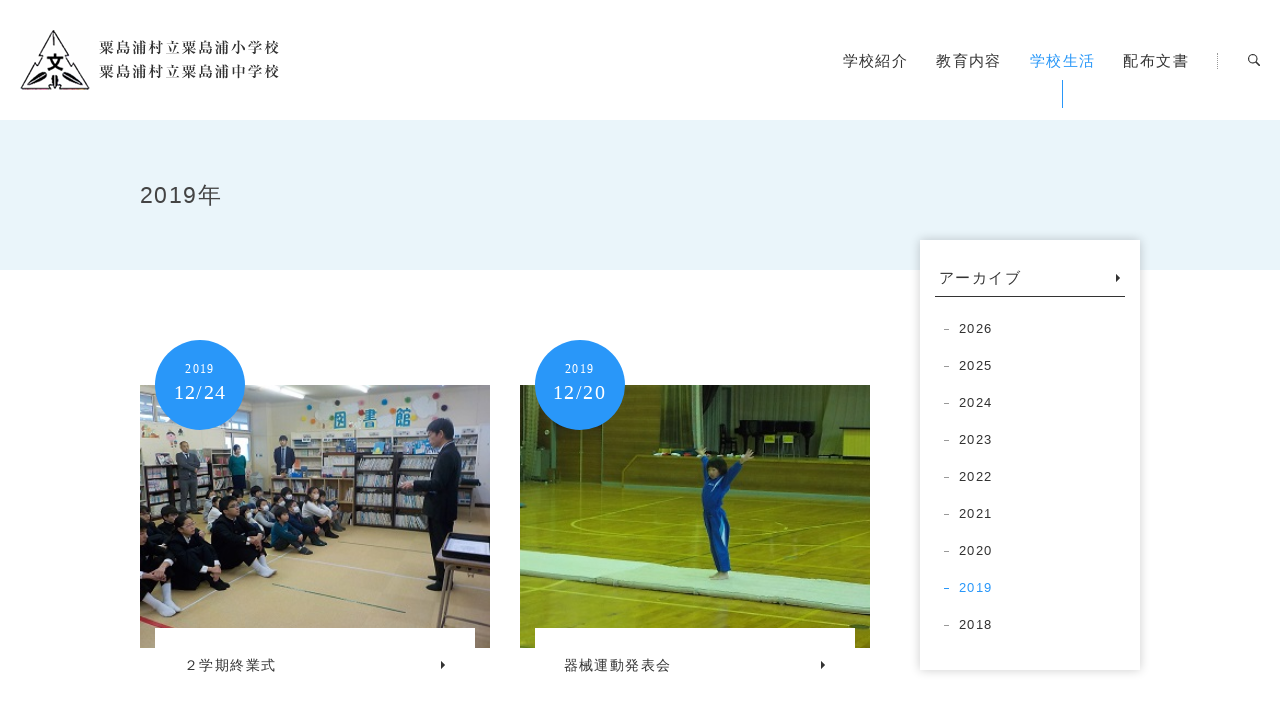

--- FILE ---
content_type: text/html; charset=UTF-8
request_url: https://www.awashimaura.ed.jp/school-life/date/2019/
body_size: 6947
content:
<!DOCTYPE HTML>
<html lang="ja">
<head>
<meta http-equiv="X-UA-Compatible" content="IE=edge">
<!-- Google Tag Manager -->
<script>(function(w,d,s,l,i){w[l]=w[l]||[];w[l].push({'gtm.start':
new Date().getTime(),event:'gtm.js'});var f=d.getElementsByTagName(s)[0],
j=d.createElement(s),dl=l!='dataLayer'?'&l='+l:'';j.async=true;j.src=
'https://www.googletagmanager.com/gtm.js?id='+i+dl;f.parentNode.insertBefore(j,f);
})(window,document,'script','dataLayer','GTM-52N3QG4');</script>
<!-- End Google Tag Manager -->
<meta http-equiv="Content-Type" content="text/html; charset=utf-8">
<meta name="viewport" content="width=device-width, initial-scale=1.0">
<meta name="format-detection" content="telephone=no">
<link rel="apple-touch-icon" sizes="180x180" href="/img/favicons/apple-touch-icon.png">
<link rel="icon" type="image/png" sizes="32x32" href="/img/favicons/favicon-32x32.png">
<link rel="icon" type="image/png" sizes="16x16" href="/img/favicons/favicon-16x16.png">
<link rel="manifest" href="/img/favicons/site.webmanifest">
<link rel="mask-icon" href="/img/favicons/safari-pinned-tab.svg" color="#d86a1b">
<meta name="apple-mobile-web-app-title" content="粟島浦小学校 粟島浦中学校">
<meta name="application-name" content="粟島浦小学校 粟島浦中学校">
<meta name="msapplication-TileColor" content="#da532c">
<meta name="theme-color" content="#ffffff">
<title>2019年 | 学校生活 | 粟島浦小学校・粟島浦中学校</title>
<link rel="stylesheet" href="/style.css">
<script type="text/javascript" src="/js/jquery-1.11.3.min.js"></script>
<script type="text/javascript" src="/js/stickyfill.min.js"></script>
<script type="text/javascript" src="/js/common.js"></script>
<!-- OGP -->
<meta property="og:type" content="article">
<meta property="og:locale" content="ja_JP" />
<meta property="og:site_name" content="粟島浦小学校・粟島浦中学校">
<meta property="og:description" content="新潟県の離島・粟島にある唯一の小中併設校、粟島浦小学校・粟島浦中学校のホームページです。学校概要、教育内容、学校生活などをご紹介。">
<meta property="og:title" content="2019年 | 学校生活 | 粟島浦小学校・粟島浦中学校">
<meta property="og:url" content="https://www.awashimaura.ed.jp">
<meta property="og:image" content="http://www.awashimaura.ed.jp/img/common/ogp.png">
<meta name="twitter:card" content="summary_large_image" />
<!-- /OGP -->
<meta name='robots' content='max-image-preview:large' />
<link rel="alternate" type="application/rss+xml" title="粟島浦小学校・粟島浦中学校 &raquo; 学校生活 フィード" href="https://www.awashimaura.ed.jp/school-life/feed/" />
<script type="text/javascript">
/* <![CDATA[ */
window._wpemojiSettings = {"baseUrl":"https:\/\/s.w.org\/images\/core\/emoji\/14.0.0\/72x72\/","ext":".png","svgUrl":"https:\/\/s.w.org\/images\/core\/emoji\/14.0.0\/svg\/","svgExt":".svg","source":{"concatemoji":"https:\/\/www.awashimaura.ed.jp\/wp-includes\/js\/wp-emoji-release.min.js"}};
/*! This file is auto-generated */
!function(i,n){var o,s,e;function c(e){try{var t={supportTests:e,timestamp:(new Date).valueOf()};sessionStorage.setItem(o,JSON.stringify(t))}catch(e){}}function p(e,t,n){e.clearRect(0,0,e.canvas.width,e.canvas.height),e.fillText(t,0,0);var t=new Uint32Array(e.getImageData(0,0,e.canvas.width,e.canvas.height).data),r=(e.clearRect(0,0,e.canvas.width,e.canvas.height),e.fillText(n,0,0),new Uint32Array(e.getImageData(0,0,e.canvas.width,e.canvas.height).data));return t.every(function(e,t){return e===r[t]})}function u(e,t,n){switch(t){case"flag":return n(e,"\ud83c\udff3\ufe0f\u200d\u26a7\ufe0f","\ud83c\udff3\ufe0f\u200b\u26a7\ufe0f")?!1:!n(e,"\ud83c\uddfa\ud83c\uddf3","\ud83c\uddfa\u200b\ud83c\uddf3")&&!n(e,"\ud83c\udff4\udb40\udc67\udb40\udc62\udb40\udc65\udb40\udc6e\udb40\udc67\udb40\udc7f","\ud83c\udff4\u200b\udb40\udc67\u200b\udb40\udc62\u200b\udb40\udc65\u200b\udb40\udc6e\u200b\udb40\udc67\u200b\udb40\udc7f");case"emoji":return!n(e,"\ud83e\udef1\ud83c\udffb\u200d\ud83e\udef2\ud83c\udfff","\ud83e\udef1\ud83c\udffb\u200b\ud83e\udef2\ud83c\udfff")}return!1}function f(e,t,n){var r="undefined"!=typeof WorkerGlobalScope&&self instanceof WorkerGlobalScope?new OffscreenCanvas(300,150):i.createElement("canvas"),a=r.getContext("2d",{willReadFrequently:!0}),o=(a.textBaseline="top",a.font="600 32px Arial",{});return e.forEach(function(e){o[e]=t(a,e,n)}),o}function t(e){var t=i.createElement("script");t.src=e,t.defer=!0,i.head.appendChild(t)}"undefined"!=typeof Promise&&(o="wpEmojiSettingsSupports",s=["flag","emoji"],n.supports={everything:!0,everythingExceptFlag:!0},e=new Promise(function(e){i.addEventListener("DOMContentLoaded",e,{once:!0})}),new Promise(function(t){var n=function(){try{var e=JSON.parse(sessionStorage.getItem(o));if("object"==typeof e&&"number"==typeof e.timestamp&&(new Date).valueOf()<e.timestamp+604800&&"object"==typeof e.supportTests)return e.supportTests}catch(e){}return null}();if(!n){if("undefined"!=typeof Worker&&"undefined"!=typeof OffscreenCanvas&&"undefined"!=typeof URL&&URL.createObjectURL&&"undefined"!=typeof Blob)try{var e="postMessage("+f.toString()+"("+[JSON.stringify(s),u.toString(),p.toString()].join(",")+"));",r=new Blob([e],{type:"text/javascript"}),a=new Worker(URL.createObjectURL(r),{name:"wpTestEmojiSupports"});return void(a.onmessage=function(e){c(n=e.data),a.terminate(),t(n)})}catch(e){}c(n=f(s,u,p))}t(n)}).then(function(e){for(var t in e)n.supports[t]=e[t],n.supports.everything=n.supports.everything&&n.supports[t],"flag"!==t&&(n.supports.everythingExceptFlag=n.supports.everythingExceptFlag&&n.supports[t]);n.supports.everythingExceptFlag=n.supports.everythingExceptFlag&&!n.supports.flag,n.DOMReady=!1,n.readyCallback=function(){n.DOMReady=!0}}).then(function(){return e}).then(function(){var e;n.supports.everything||(n.readyCallback(),(e=n.source||{}).concatemoji?t(e.concatemoji):e.wpemoji&&e.twemoji&&(t(e.twemoji),t(e.wpemoji)))}))}((window,document),window._wpemojiSettings);
/* ]]> */
</script>
<style id='wp-emoji-styles-inline-css' type='text/css'>

	img.wp-smiley, img.emoji {
		display: inline !important;
		border: none !important;
		box-shadow: none !important;
		height: 1em !important;
		width: 1em !important;
		margin: 0 0.07em !important;
		vertical-align: -0.1em !important;
		background: none !important;
		padding: 0 !important;
	}
</style>
<link rel='stylesheet' id='wp-block-library-css' href='https://www.awashimaura.ed.jp/wp-includes/css/dist/block-library/style.min.css' type='text/css' media='all' />
<style id='classic-theme-styles-inline-css' type='text/css'>
/*! This file is auto-generated */
.wp-block-button__link{color:#fff;background-color:#32373c;border-radius:9999px;box-shadow:none;text-decoration:none;padding:calc(.667em + 2px) calc(1.333em + 2px);font-size:1.125em}.wp-block-file__button{background:#32373c;color:#fff;text-decoration:none}
</style>
<style id='global-styles-inline-css' type='text/css'>
body{--wp--preset--color--black: #000000;--wp--preset--color--cyan-bluish-gray: #abb8c3;--wp--preset--color--white: #ffffff;--wp--preset--color--pale-pink: #f78da7;--wp--preset--color--vivid-red: #cf2e2e;--wp--preset--color--luminous-vivid-orange: #ff6900;--wp--preset--color--luminous-vivid-amber: #fcb900;--wp--preset--color--light-green-cyan: #7bdcb5;--wp--preset--color--vivid-green-cyan: #00d084;--wp--preset--color--pale-cyan-blue: #8ed1fc;--wp--preset--color--vivid-cyan-blue: #0693e3;--wp--preset--color--vivid-purple: #9b51e0;--wp--preset--gradient--vivid-cyan-blue-to-vivid-purple: linear-gradient(135deg,rgba(6,147,227,1) 0%,rgb(155,81,224) 100%);--wp--preset--gradient--light-green-cyan-to-vivid-green-cyan: linear-gradient(135deg,rgb(122,220,180) 0%,rgb(0,208,130) 100%);--wp--preset--gradient--luminous-vivid-amber-to-luminous-vivid-orange: linear-gradient(135deg,rgba(252,185,0,1) 0%,rgba(255,105,0,1) 100%);--wp--preset--gradient--luminous-vivid-orange-to-vivid-red: linear-gradient(135deg,rgba(255,105,0,1) 0%,rgb(207,46,46) 100%);--wp--preset--gradient--very-light-gray-to-cyan-bluish-gray: linear-gradient(135deg,rgb(238,238,238) 0%,rgb(169,184,195) 100%);--wp--preset--gradient--cool-to-warm-spectrum: linear-gradient(135deg,rgb(74,234,220) 0%,rgb(151,120,209) 20%,rgb(207,42,186) 40%,rgb(238,44,130) 60%,rgb(251,105,98) 80%,rgb(254,248,76) 100%);--wp--preset--gradient--blush-light-purple: linear-gradient(135deg,rgb(255,206,236) 0%,rgb(152,150,240) 100%);--wp--preset--gradient--blush-bordeaux: linear-gradient(135deg,rgb(254,205,165) 0%,rgb(254,45,45) 50%,rgb(107,0,62) 100%);--wp--preset--gradient--luminous-dusk: linear-gradient(135deg,rgb(255,203,112) 0%,rgb(199,81,192) 50%,rgb(65,88,208) 100%);--wp--preset--gradient--pale-ocean: linear-gradient(135deg,rgb(255,245,203) 0%,rgb(182,227,212) 50%,rgb(51,167,181) 100%);--wp--preset--gradient--electric-grass: linear-gradient(135deg,rgb(202,248,128) 0%,rgb(113,206,126) 100%);--wp--preset--gradient--midnight: linear-gradient(135deg,rgb(2,3,129) 0%,rgb(40,116,252) 100%);--wp--preset--font-size--small: 13px;--wp--preset--font-size--medium: 20px;--wp--preset--font-size--large: 36px;--wp--preset--font-size--x-large: 42px;--wp--preset--spacing--20: 0.44rem;--wp--preset--spacing--30: 0.67rem;--wp--preset--spacing--40: 1rem;--wp--preset--spacing--50: 1.5rem;--wp--preset--spacing--60: 2.25rem;--wp--preset--spacing--70: 3.38rem;--wp--preset--spacing--80: 5.06rem;--wp--preset--shadow--natural: 6px 6px 9px rgba(0, 0, 0, 0.2);--wp--preset--shadow--deep: 12px 12px 50px rgba(0, 0, 0, 0.4);--wp--preset--shadow--sharp: 6px 6px 0px rgba(0, 0, 0, 0.2);--wp--preset--shadow--outlined: 6px 6px 0px -3px rgba(255, 255, 255, 1), 6px 6px rgba(0, 0, 0, 1);--wp--preset--shadow--crisp: 6px 6px 0px rgba(0, 0, 0, 1);}:where(.is-layout-flex){gap: 0.5em;}:where(.is-layout-grid){gap: 0.5em;}body .is-layout-flow > .alignleft{float: left;margin-inline-start: 0;margin-inline-end: 2em;}body .is-layout-flow > .alignright{float: right;margin-inline-start: 2em;margin-inline-end: 0;}body .is-layout-flow > .aligncenter{margin-left: auto !important;margin-right: auto !important;}body .is-layout-constrained > .alignleft{float: left;margin-inline-start: 0;margin-inline-end: 2em;}body .is-layout-constrained > .alignright{float: right;margin-inline-start: 2em;margin-inline-end: 0;}body .is-layout-constrained > .aligncenter{margin-left: auto !important;margin-right: auto !important;}body .is-layout-constrained > :where(:not(.alignleft):not(.alignright):not(.alignfull)){max-width: var(--wp--style--global--content-size);margin-left: auto !important;margin-right: auto !important;}body .is-layout-constrained > .alignwide{max-width: var(--wp--style--global--wide-size);}body .is-layout-flex{display: flex;}body .is-layout-flex{flex-wrap: wrap;align-items: center;}body .is-layout-flex > *{margin: 0;}body .is-layout-grid{display: grid;}body .is-layout-grid > *{margin: 0;}:where(.wp-block-columns.is-layout-flex){gap: 2em;}:where(.wp-block-columns.is-layout-grid){gap: 2em;}:where(.wp-block-post-template.is-layout-flex){gap: 1.25em;}:where(.wp-block-post-template.is-layout-grid){gap: 1.25em;}.has-black-color{color: var(--wp--preset--color--black) !important;}.has-cyan-bluish-gray-color{color: var(--wp--preset--color--cyan-bluish-gray) !important;}.has-white-color{color: var(--wp--preset--color--white) !important;}.has-pale-pink-color{color: var(--wp--preset--color--pale-pink) !important;}.has-vivid-red-color{color: var(--wp--preset--color--vivid-red) !important;}.has-luminous-vivid-orange-color{color: var(--wp--preset--color--luminous-vivid-orange) !important;}.has-luminous-vivid-amber-color{color: var(--wp--preset--color--luminous-vivid-amber) !important;}.has-light-green-cyan-color{color: var(--wp--preset--color--light-green-cyan) !important;}.has-vivid-green-cyan-color{color: var(--wp--preset--color--vivid-green-cyan) !important;}.has-pale-cyan-blue-color{color: var(--wp--preset--color--pale-cyan-blue) !important;}.has-vivid-cyan-blue-color{color: var(--wp--preset--color--vivid-cyan-blue) !important;}.has-vivid-purple-color{color: var(--wp--preset--color--vivid-purple) !important;}.has-black-background-color{background-color: var(--wp--preset--color--black) !important;}.has-cyan-bluish-gray-background-color{background-color: var(--wp--preset--color--cyan-bluish-gray) !important;}.has-white-background-color{background-color: var(--wp--preset--color--white) !important;}.has-pale-pink-background-color{background-color: var(--wp--preset--color--pale-pink) !important;}.has-vivid-red-background-color{background-color: var(--wp--preset--color--vivid-red) !important;}.has-luminous-vivid-orange-background-color{background-color: var(--wp--preset--color--luminous-vivid-orange) !important;}.has-luminous-vivid-amber-background-color{background-color: var(--wp--preset--color--luminous-vivid-amber) !important;}.has-light-green-cyan-background-color{background-color: var(--wp--preset--color--light-green-cyan) !important;}.has-vivid-green-cyan-background-color{background-color: var(--wp--preset--color--vivid-green-cyan) !important;}.has-pale-cyan-blue-background-color{background-color: var(--wp--preset--color--pale-cyan-blue) !important;}.has-vivid-cyan-blue-background-color{background-color: var(--wp--preset--color--vivid-cyan-blue) !important;}.has-vivid-purple-background-color{background-color: var(--wp--preset--color--vivid-purple) !important;}.has-black-border-color{border-color: var(--wp--preset--color--black) !important;}.has-cyan-bluish-gray-border-color{border-color: var(--wp--preset--color--cyan-bluish-gray) !important;}.has-white-border-color{border-color: var(--wp--preset--color--white) !important;}.has-pale-pink-border-color{border-color: var(--wp--preset--color--pale-pink) !important;}.has-vivid-red-border-color{border-color: var(--wp--preset--color--vivid-red) !important;}.has-luminous-vivid-orange-border-color{border-color: var(--wp--preset--color--luminous-vivid-orange) !important;}.has-luminous-vivid-amber-border-color{border-color: var(--wp--preset--color--luminous-vivid-amber) !important;}.has-light-green-cyan-border-color{border-color: var(--wp--preset--color--light-green-cyan) !important;}.has-vivid-green-cyan-border-color{border-color: var(--wp--preset--color--vivid-green-cyan) !important;}.has-pale-cyan-blue-border-color{border-color: var(--wp--preset--color--pale-cyan-blue) !important;}.has-vivid-cyan-blue-border-color{border-color: var(--wp--preset--color--vivid-cyan-blue) !important;}.has-vivid-purple-border-color{border-color: var(--wp--preset--color--vivid-purple) !important;}.has-vivid-cyan-blue-to-vivid-purple-gradient-background{background: var(--wp--preset--gradient--vivid-cyan-blue-to-vivid-purple) !important;}.has-light-green-cyan-to-vivid-green-cyan-gradient-background{background: var(--wp--preset--gradient--light-green-cyan-to-vivid-green-cyan) !important;}.has-luminous-vivid-amber-to-luminous-vivid-orange-gradient-background{background: var(--wp--preset--gradient--luminous-vivid-amber-to-luminous-vivid-orange) !important;}.has-luminous-vivid-orange-to-vivid-red-gradient-background{background: var(--wp--preset--gradient--luminous-vivid-orange-to-vivid-red) !important;}.has-very-light-gray-to-cyan-bluish-gray-gradient-background{background: var(--wp--preset--gradient--very-light-gray-to-cyan-bluish-gray) !important;}.has-cool-to-warm-spectrum-gradient-background{background: var(--wp--preset--gradient--cool-to-warm-spectrum) !important;}.has-blush-light-purple-gradient-background{background: var(--wp--preset--gradient--blush-light-purple) !important;}.has-blush-bordeaux-gradient-background{background: var(--wp--preset--gradient--blush-bordeaux) !important;}.has-luminous-dusk-gradient-background{background: var(--wp--preset--gradient--luminous-dusk) !important;}.has-pale-ocean-gradient-background{background: var(--wp--preset--gradient--pale-ocean) !important;}.has-electric-grass-gradient-background{background: var(--wp--preset--gradient--electric-grass) !important;}.has-midnight-gradient-background{background: var(--wp--preset--gradient--midnight) !important;}.has-small-font-size{font-size: var(--wp--preset--font-size--small) !important;}.has-medium-font-size{font-size: var(--wp--preset--font-size--medium) !important;}.has-large-font-size{font-size: var(--wp--preset--font-size--large) !important;}.has-x-large-font-size{font-size: var(--wp--preset--font-size--x-large) !important;}
.wp-block-navigation a:where(:not(.wp-element-button)){color: inherit;}
:where(.wp-block-post-template.is-layout-flex){gap: 1.25em;}:where(.wp-block-post-template.is-layout-grid){gap: 1.25em;}
:where(.wp-block-columns.is-layout-flex){gap: 2em;}:where(.wp-block-columns.is-layout-grid){gap: 2em;}
.wp-block-pullquote{font-size: 1.5em;line-height: 1.6;}
</style>
</head>
<body id="top" class="pc">
<!-- Google Tag Manager (noscript) -->
<noscript><iframe src="https://www.googletagmanager.com/ns.html?id=GTM-52N3QG4"
height="0" width="0" style="display:none;visibility:hidden"></iframe></noscript>
<!-- End Google Tag Manager (noscript) -->
<noscript>
	<div id="nojs">JavaScriptが無効のため、一部機能がご利用いただけない場合や正しい情報を取得できない場合がございます。</div>
</noscript>
<div id="all_wrap">
	<header>
		<div id="header_wrap" class="cf">
			<div id="logo"><a href="/"><img src="/img/common/logo.png" alt="粟島浦村立粟島浦小学校　粟島浦村立粟島浦中学校"></a></div>
			<div id="menu-box">
				<div id="toggle"><a href="#">MENU<span>開く</span></a></div>
				<div id="menu" class="menu_dis cf">
					<nav>
						<ul>
							<li><a href="/introduction/"><span>学校紹介</span></a></li>
							<li><a href="/education/"><span>教育内容</span></a></li>
							<li><a href="/school-life/" class="on"><span>学校生活</span></a></li>
							<li><a href="/document/"><span>配布文書</span></a></li>
						</ul>
					</nav>
					<div class="head_search">
						<a class="modal-open modal_off" data-target="search_modal"><span>検索</span></a>
						<div id="search_modal" class="modal-content">
							<div class="modal-wrap">
								<h2>検索</h2>
								<div>
									<form id="search_wrap" name="search" method="get" action="/result/">
										<input name="q" id="search_txt" placeholder="サイト内検索" type="text"><input id="search_btn" value="検索" type="submit">
									</form>
								</div>
								<p><a class="modal-close">閉じる</a></p>
							</div>
						</div>
					</div>
				</div>
			</div>
		</div>
	</header>
<main role="main">
			<div class="news_single_h1_bg">
			<div class="news_single_h1_wrap">
				<h1>2019年</h1>
			</div>
		</div>
		<div id="content_wrap">
		<div id="content_area">
			<ul class="schoollife_list cf">
													<li>
						<a href="https://www.awashimaura.ed.jp/school-life/788/">
							<div class="sl_date">2019<br><span>12/24</span></div>
							<div class="sl_img">
																	<img width="320" height="240" src="https://www.awashimaura.ed.jp/wp-content/uploads/2019/12/2-DSCN8636.jpg" class="attachment-medium size-medium wp-post-image" alt="" decoding="async" loading="lazy" />															</div>
							<div class="sl_title">２学期終業式</div>
						</a>
					</li>
									<li>
						<a href="https://www.awashimaura.ed.jp/school-life/778/">
							<div class="sl_date">2019<br><span>12/20</span></div>
							<div class="sl_img">
																	<img width="320" height="240" src="https://www.awashimaura.ed.jp/wp-content/uploads/2019/12/0-DSCN8609.jpg" class="attachment-medium size-medium wp-post-image" alt="" decoding="async" loading="lazy" />															</div>
							<div class="sl_title">器械運動発表会</div>
						</a>
					</li>
									<li>
						<a href="https://www.awashimaura.ed.jp/school-life/769/">
							<div class="sl_date">2019<br><span>12/18</span></div>
							<div class="sl_img">
																	<img width="320" height="240" src="https://www.awashimaura.ed.jp/wp-content/uploads/2019/12/0-DSCN8572.jpg" class="attachment-medium size-medium wp-post-image" alt="" decoding="async" loading="lazy" />															</div>
							<div class="sl_title">校内研修</div>
						</a>
					</li>
									<li>
						<a href="https://www.awashimaura.ed.jp/school-life/759/">
							<div class="sl_date">2019<br><span>12/17</span></div>
							<div class="sl_img">
																	<img width="320" height="240" src="https://www.awashimaura.ed.jp/wp-content/uploads/2019/12/0-DSCN7682.jpg" class="attachment-medium size-medium wp-post-image" alt="" decoding="async" loading="lazy" />															</div>
							<div class="sl_title">クリスマス会</div>
						</a>
					</li>
									<li>
						<a href="https://www.awashimaura.ed.jp/school-life/750/">
							<div class="sl_date">2019<br><span>12/14</span></div>
							<div class="sl_img">
																	<img width="320" height="240" src="https://www.awashimaura.ed.jp/wp-content/uploads/2019/12/0-DSCN8544.jpg" class="attachment-medium size-medium wp-post-image" alt="" decoding="async" loading="lazy" />															</div>
							<div class="sl_title">子どもとお年寄りのゲートボール大会</div>
						</a>
					</li>
									<li>
						<a href="https://www.awashimaura.ed.jp/school-life/736/">
							<div class="sl_date">2019<br><span>12/06</span></div>
							<div class="sl_img">
																	<img width="320" height="240" src="https://www.awashimaura.ed.jp/wp-content/uploads/2019/12/0-DSCN8517.jpg" class="attachment-medium size-medium wp-post-image" alt="" decoding="async" loading="lazy" />															</div>
							<div class="sl_title">味噌づくり</div>
						</a>
					</li>
									<li>
						<a href="https://www.awashimaura.ed.jp/school-life/723/">
							<div class="sl_date">2019<br><span>12/05</span></div>
							<div class="sl_img">
																	<img width="320" height="240" src="https://www.awashimaura.ed.jp/wp-content/uploads/2019/12/0-DSCN8455.jpg" class="attachment-medium size-medium wp-post-image" alt="" decoding="async" loading="lazy" />															</div>
							<div class="sl_title">いじめ見逃しゼロスクール集会</div>
						</a>
					</li>
									<li>
						<a href="https://www.awashimaura.ed.jp/school-life/711/">
							<div class="sl_date">2019<br><span>12/04</span></div>
							<div class="sl_img">
																	<img width="320" height="240" src="https://www.awashimaura.ed.jp/wp-content/uploads/2019/12/0-DSCN8435.jpg" class="attachment-medium size-medium wp-post-image" alt="" decoding="async" loading="lazy" />															</div>
							<div class="sl_title">シカ問題のプレゼンテーション</div>
						</a>
					</li>
									<li>
						<a href="https://www.awashimaura.ed.jp/school-life/701/">
							<div class="sl_date">2019<br><span>12/03</span></div>
							<div class="sl_img">
																	<img width="320" height="240" src="https://www.awashimaura.ed.jp/wp-content/uploads/2019/12/0-DSCN8411.jpg" class="attachment-medium size-medium wp-post-image" alt="" decoding="async" loading="lazy" />															</div>
							<div class="sl_title">元気アップ週間</div>
						</a>
					</li>
									<li>
						<a href="https://www.awashimaura.ed.jp/school-life/693/">
							<div class="sl_date">2019<br><span>12/02</span></div>
							<div class="sl_img">
																	<img width="320" height="240" src="https://www.awashimaura.ed.jp/wp-content/uploads/2019/12/0-DSCN8404.jpg" class="attachment-medium size-medium wp-post-image" alt="" decoding="async" loading="lazy" />															</div>
							<div class="sl_title">２学期期末テスト</div>
						</a>
					</li>
											</ul>

			<div id="pagenav">
				<div class='wp-pagenavi' role='navigation'>
<span aria-current='page' class='current'>1</span><a class="page larger" title="ページ 2" href="https://www.awashimaura.ed.jp/school-life/date/2019/page/2/">2</a><a class="page larger" title="ページ 3" href="https://www.awashimaura.ed.jp/school-life/date/2019/page/3/">3</a><a class="page larger" title="ページ 4" href="https://www.awashimaura.ed.jp/school-life/date/2019/page/4/">4</a><a class="page larger" title="ページ 5" href="https://www.awashimaura.ed.jp/school-life/date/2019/page/5/">5</a><a class="nextpostslink" rel="next" aria-label="次のページ" href="https://www.awashimaura.ed.jp/school-life/date/2019/page/2/">次へ</a>
</div>			</div>
			
			<div id="pankuzu">
	<ul>
							<li itemscope itemtype="http://data-vocabulary.org/Breadcrumb"><a href="/" itemprop="url"><span itemprop="title">ホーム</span></a> &gt; </li>
									<li itemscope itemtype="http://data-vocabulary.org/Breadcrumb"><a href="/school-life/" itemprop="url"><span itemprop="title">学校生活</span></a> &gt; </li>
					<li itemscope itemtype="http://data-vocabulary.org/Breadcrumb"><a itemprop="url" href="/school-life/date/2019/"><span itemprop="title">2019年</span></a></li>
						</ul>
</div>
		</div>
		<div id="side_area" class="news_single_side">
			<div id="local_nav">
				<div class="local_nav_wrap">
					<div class="local_top"><a href="/school-life/">アーカイブ</a></div>
					<ul id="local_top">
							<li><a href='https://www.awashimaura.ed.jp/school-life/date/2026/'>2026</a></li>
	<li><a href='https://www.awashimaura.ed.jp/school-life/date/2025/'>2025</a></li>
	<li><a href='https://www.awashimaura.ed.jp/school-life/date/2024/'>2024</a></li>
	<li><a href='https://www.awashimaura.ed.jp/school-life/date/2023/'>2023</a></li>
	<li><a href='https://www.awashimaura.ed.jp/school-life/date/2022/'>2022</a></li>
	<li><a href='https://www.awashimaura.ed.jp/school-life/date/2021/'>2021</a></li>
	<li><a href='https://www.awashimaura.ed.jp/school-life/date/2020/'>2020</a></li>
	<li class="on"><a href='https://www.awashimaura.ed.jp/school-life/date/2019/' aria-current="page">2019</a></li>
	<li><a href='https://www.awashimaura.ed.jp/school-life/date/2018/'>2018</a></li>
					</ul>
				</div>
			</div>
		</div>
	</div>
</main>
	<footer>
		<div class="footer_wrap">
			<div class="footer_top">
				<div class="pagetop">
					<a href="#"><img src="/img/common/pagetop.svg" alt="Page Top"></a>
				</div>
				<div class="footer_logo"><img src="/img/common/logo.png" alt=""></div>
				<address>〒958-0061　新潟県岩船郡粟島浦村162<br>TEL:0254-55-2136　FAX:0254-55-2137</address>
				<div class="footer_bnr"><a href="http://www.vill.awashimaura.lg.jp/" target="_blank"><span>粟島浦村役場へ（しおかぜ留学、粟島観光など）</span></a></div>
			</div>
			<div class="footer_bottom">
				<ul>
					<li><a href="/news/">お知らせ</a></li>
					<li><a href="/privacy/">プライバシーポリシー</a></li>
					<li><a href="/sitemap/">サイトマップ</a></li>
				</ul>
				<small>&copy; 粟島浦村立粟島浦小学校 粟島浦村立粟島浦中学校</small>
			</div>
		</div>
	</footer>
</div>
</body>
</html>


--- FILE ---
content_type: text/css
request_url: https://www.awashimaura.ed.jp/style.css
body_size: 9031
content:
@charset "utf-8";

html{ height: 100%;}
body { margin: 0; padding: 0; font-size:87.5%; font-family: "游ゴシック", "Yu Gothic", YuGothic, "Hiragino Kaku Gothic ProN", "Hiragino Kaku Gothic Pro", "メイリオ", Meiryo, "ＭＳ ゴシック", sans-serif; line-height: 1.7em; color: #444; height: 100%; position: relative; letter-spacing: 0.1em; word-break: break-all;}
header,main,article,section,nav,footer { display: block;}
div,dl,dt,dd,ul,ol,li,h1,h2,h3,h4,h5,h6,pre,form,fieldset,input,textarea,p,blockquote,th,td { margin: 0; padding: 0; font-size: 100%;}
input {font-family:"游ゴシック", "Yu Gothic", YuGothic, "Hiragino Kaku Gothic ProN", "Hiragino Kaku Gothic Pro", "メイリオ", Meiryo, "ＭＳ ゴシック", sans-serif; line-height: 1.7em; color: #444; position: relative; letter-spacing: 0.1em; word-break: break-all;}
table {	border-collapse: collapse; border-spacing: 0;}
fieldset,img { border: 0;}
address,caption,cite,code,dfn,th,var { font-style: normal; font-weight: normal;}
em { font-style: normal; font-weight: 500;}
ol,ul { list-style: none;}
caption{ text-align: left;}
h1,h2,h3,h4,h5,h6 { font-size: 100%; font-weight: normal;}
q:before,q:after { content:'';}
abbr,acronym { border:0;}
/* ↑ここまでリセットcss */

/* フォーム入力欄 */
::-webkit-input-placeholder { color: #ccc;}
::-moz-placeholder { color: #ccc; opacity: 1;}
:-ms-input-placeholder { color: #ccc;}
input:focus::-webkit-input-placeholder { color:transparent;}
input:focus:-moz-placeholder { color:transparent;}
input:focus::-moz-placeholder { color:transparent;}

.cf:after{content:""; clear:both; display:block;}
#content_area a{color:#333; text-decoration:underline; transition:color .3s;}
#content_area a:visited{color:#6D4482;}
#content_area a:hover{color:#2997F9; text-decoration:none;}
#content_area a:hover img{opacity:0.8;}
#content_area a[target="_blank"]{background:url(/img/common/popup.svg) no-repeat left 3px top 5px; padding-left:17px;}
#content_area a.non[target="_blank"]{background:none; padding-left:0;}
#content_area a[href$=".pdf"]{background:url(/img/common/icon_pdf.svg) no-repeat left 3px top 2px; padding-left:24px;}
#content_area a[href$=".doc"],#content_area a[href$=".docx"]{background:url(/img/common/icon_word.svg) no-repeat left 3px top 2px; padding-left:24px;}
#content_area a[href$=".xls"],#content_area a[href$=".xlsx"]{background:url(/img/common/icon_excel.svg) no-repeat left 3px top 2px; padding-left:24px;}


/*-------------------------------------------------------------
	ページに関する指定
-------------------------------------------------------------*/
#nojs{width:940px; background:#fff; color:#f00; padding:25px; border:5px solid #F00; text-align:center; margin:20px auto;}

/* ヘッダー */
header{height:120px;}
#header_wrap{width:1300px; margin:auto; padding:30px 20px 0;}
#logo{float:left;}
#menu-box{float:right; margin-top:19px;}
#menu nav{
	float:left;
	position:relative;
	padding:0 29px 0 0;
}
#menu nav::after{
	display:block;
	content:"";
	width:1px;
	height:16px;
	border-right:1px dotted #999;
	position:absolute;
	top:4px;
	right:0;
}
#menu nav ul li{
	float:left;
	margin-left:28px;
}
#menu nav ul li:first-child{margin-left:0;}
#menu nav ul li a{
	color:#333;
	text-decoration:none;
	font-size:107.1%;
	transition:color .3s;
	position:relative;
}
#menu nav ul li a::before{
	display:block;
	content:"";
	position:absolute;
	top:28px;
	background:#2997F9;
	width:1px;
	height:0;
	left:0;
	right:0;
	margin:auto;
	transition:height .3s;
}
#menu nav ul li a:hover , #menu nav ul li a.on{color:#2897F8;}
#menu nav ul li a:hover::before , #menu nav ul li a.on::before{height:28px;}


.head_search{
	float:left;
	padding:5px 0 0 30px;
}
.head_search > a{
	display:block;
	font-size:0;
	text-decoration:none;
	background:url(/img/common/icon_search.svg) no-repeat center center;
	width:12px;
	height:12px;
	transition:opacity .3s;
	cursor:pointer;
}
.head_search > a:hover{opacity:.7;}

.modal-content{
	width:500px;
	margin:1.5em auto 0;
	padding:10px 20px;
	z-index:5000;
	position:fixed;
	display:none;
	text-align:center;
}
.modal-wrap > h2{
	color:#FFF;
	font-family:"游明朝",YuMincho,"ヒラギノ明朝 ProN W3","Hiragino Mincho ProN","HG明朝E","ＭＳ Ｐ明朝","ＭＳ 明朝",serif;
	font-size:250%;
	margin-bottom:64px;
}

#search_wrap{
	border-bottom:1px solid #FFF;
	width:300px;
	display:block;
	margin:auto;
	position:relative;
}
#search_wrap input[type="text"]{
	width:100%;
	background:none;
	color:#FFF;
	border:none;
	font-size:114.3%;
	padding:6px 35px 6px 9px;
	box-sizing:border-box;
}
#search_wrap input[type="submit"]{
	position:absolute;
	right:0;
	font-size:0;
	display:block;
	background:url(/img/common/icon_search_white.svg) no-repeat center center;
	border:none;
	top:0;
	right:0;
	width:35px;
	height:100%;
	cursor:pointer;
	transition:opacity .3s;
}
#search_wrap input[type="submit"]:hover{opacity:.7;}

#menu a.modal-close{
	color:#FFF !important;
	cursor:pointer;
	display:flex;
	margin:70px auto 0;
	border:1px solid #FFF;
	align-items:center;
	justify-content:center;
	box-sizing:border-box;
	width:95px;
	height:40px;
	transition:background .3s , color .3s;
}
#menu a.modal-close:hover{
	background:#FFF;
	color:#333 !important;
}
#overlay{
	z-index:4900;
	display:none;
	position:fixed;
	top:0;
	left:0;
	width:100%;
	height:120%;
	background-color:rgba(0,0,0,0.75);
}


#toggle { display: none;}


/* フッター */
.pagetop{
	position:absolute;
	right:0;
	bottom:15px;
}
.pagetop a img{transition:opacity .3s;}
.pagetop a:hover img{opacity:.7;}

.footer_wrap{width:1300px; margin:auto; position:relative;}

.footer_top{
	border-bottom:1px dotted #999;
	overflow:hidden;
	padding:30px 0 20px;
	position:relative;
}
.footer_logo{float:left;}
.footer_logo img{display:block; width:215px;}
.footer_top address{
	float:left;
	position:relative;
	margin:5px 0 0 19px;
	font-size:85.7%;
	padding:0 0 0 22px;
	line-height:1.7em;
}
.footer_top address::before{
	content:"";
	display:block;
	position:absolute;
	width:1px;
	height:30px;
	border-right:1px dotted #999;
	left:0;
	top:6px;
}
.footer_bnr{clear:both; padding:20px 0 0;}
.footer_bnr a{
	display:flex;
	width:350px;
	height:40px;
	text-decoration:none;
	align-items:center;
	justify-content:center;
	font-size:85.7%;
	color:#333;
	background:#EAF5FA;
	border-radius:50px;
	transition:background .3s;
}
.footer_bnr a span{background:url(/img/common/popup_black.svg) no-repeat left center / 9px 9px; padding:2px 0 0 16px;}
.footer_bnr a:hover{background:#C5E2F0;}

.footer_bottom{overflow:hidden; padding:14px 0;}
.footer_bottom ul{float:left;}
.footer_bottom ul li{float:left; margin-right:26px;}
.footer_bottom ul li a{
	color:#333;
	text-decoration:none;
	font-size:85.7%;
	transition:color .3s;
}
.footer_bottom ul li a:hover{color:#2997F9;}
.footer_bottom small{float:right; font-size:85.7%;}

/* トップ */

#mv{
	overflow:hidden;
	position:relative;
	height:685px;
}
#mv::before{
	content:"";
	display:block;
	bottom:0;
	width:100%;
	height:270px;
	background:#EAF5FA;
	position:absolute;
	left:0;
}
.mv_wrap{
	width:1300px;
	margin:auto;
	position:relative;
	height:100%;
}
.mv_wrap::before , .mv_wrap::after , .mv_img::before , .mv_img::after{
	display:block;
	content:"";
	position:absolute;
	z-index:100;
}
.mv_wrap::before{
	background:url(/img/index/cloud_1.svg) no-repeat center center / 116px 55px;
	width:116px;
	height:55px;
	left:28px;
	top:270px;
	z-index:100;
}
.mv_wrap::after{
	background:url(/img/index/cloud_2.svg) no-repeat center center / 202px 139px;
	width:202px;
	height:139px;
	right:-80px;
	top:152px;
}
.mv_img::before{
	background:url(/img/index/wave_1.svg) no-repeat center center / 109px 25px;
	width:109px;
	height:25px;
	bottom:53px;
	left:calc(50% - 35px);
}
.mv_img::after{
	background:url(/img/index/wave_2.svg) no-repeat center center / 70px 21px;
	width:70px;
	height:21px;
	bottom:0;
	left:calc(50% + 67px);
}

.mv_copy{
	position:absolute;
	top:50px;
	left:82px;
	z-index:100;
}
.mv_awashima{
	position:absolute;
	bottom:32px;
	right:115px;
	z-index:100;
}
.mv_img1{
	position:absolute;
	right:0;
	top:17px;
	z-index:50;
}
.mv_img2{
	position:absolute;
	left:0px;
	top:315px;
	z-index:60;
}

.index_bg{background:#EAF5FA; padding:50px 20px 110px;}
.index_wrap{width:1000px; margin:auto;}
.index_head{position:relative; padding:0 0 18px;}
.index_head::before{
	content:"";
	display:block;
	width:421px;
	height:1px;
	left:-150px;
	bottom:0;
	position:absolute;
	background:#333333;
}
.index_head h2{
	font-family:"游明朝",YuMincho,"ヒラギノ明朝 ProN W3","Hiragino Mincho ProN","HG明朝E","ＭＳ Ｐ明朝","ＭＳ 明朝",serif;
	font-size:214.3%;
	padding:4px 15px 4px 0;
	letter-spacing:0.21em;
	position:relative;
	float:left;
}
.index_head h2::before{
	display:block;
	content:"";
	position:absolute;
	right:0;
	top:6px;
	height:20px;
	width:1px;
	border-right:1px dotted #999;
}
.index_head p{margin:4px 0 0 20px; float:left;}
.index_head p a{
	color:#333;
	text-decoration:none;
	background:url(/img/common/arrow_right_black.svg) no-repeat left center;
	padding:3px 0 0 13px;
}
.index_head p a:hover{text-decoration:underline;}

.schoollife_list{margin:84px 0 89px;}
.schoollife_list li{
	float:left;
	width:30.6%;
	margin-right:4.1%;
}
.schoollife_list li:nth-child(3n){margin-right:0;}
.schoollife_list li a{
	display:block;
	text-decoration:none;
	color:#333;
	position:relative;
}
.sl_date{
	background:#2997F9;
	width:90px;
	height:90px;
	color:#FFF;
	text-align:center;
	border-radius:100px;
	font-family:"游明朝",YuMincho,"ヒラギノ明朝 ProN W3","Hiragino Mincho ProN","HG明朝E","ＭＳ Ｐ明朝","ＭＳ 明朝",serif;
	font-size:85.7%;
	position:absolute;
	left:15px;
	top:-45px;
	box-sizing:border-box;
	padding:18px 0 0;
}
.sl_date span{font-size:166.7%;}
.sl_img{overflow:hidden;}
.sl_img img{display:block; width:100%; height:auto;}
.sl_title{
	display:flex;
	background:#FFF url(/img/common/arrow_right_black.svg) no-repeat right 30px center;
	align-items:center;
	height:74px;
	position:relative;
	margin:-20px 15px 0;
	box-sizing:border-box;
	padding:2px 40px 0 29px;
	transition:color .3s , background .3s;
}
.schoollife_list li a:hover .sl_title{
	background:#2997F9 url(/img/common/arrow_right_white.svg) no-repeat right 30px center;
	color:#FFF;
}

.index_news_bg{
	background:#FFF;
	padding:50px;
	margin:40px 0 0;
}
.news_list{border-top:1px dotted #999;}
.news_list li{border-bottom:1px dotted #999;}
.news_list li a{
	display:table;
	width:100%;
	color:#333;
	text-decoration:none;
	padding:16px 30px 13px 20px;
	box-sizing:border-box;
	background:url(/img/common/arrow_right_black.svg) no-repeat right 20px center;
	transition:background-color .3s;
}
.news_list li a > div{display:table-cell; vertical-align:top;}
.news_list li a > div.news_date{width:134px;}
.news_list li a:hover{background-color:#EAF5FA;}


/* 下層 */
.h1_bg{
	position:relative;
	height:350px;
}
.h1_bg::before , .h1_bg::after{
	content:"";
	display:block;
	position:absolute;
	height:300px;
	width:80%;
}
.h1_bg::before{
	background:#EAF5FA;
	left:0;
	bottom:0;
}
.h1_bg::after{
	background:url(/img/common/h1_other.jpg) no-repeat center center / cover;
	right:0;
	top:0;
	width:80%;
}
.h1_bg.greeting::after{background:url(/img/introduction/greeting/h1_greeting.jpg) no-repeat center center / cover;}
.h1_bg.outline::after{background:url(/img/introduction/outline/h1_outline.jpg) no-repeat center center / cover;}
.h1_bg.history::after{background:url(/img/introduction/history/h1_history.jpg) no-repeat center center / cover;}
.h1_bg.song::after{background:url(/img/introduction/song/h1_song.jpg) no-repeat center center / cover;}
.h1_bg.access::after{background:url(/img/introduction/access/h1_access.jpg) no-repeat center center / cover;}
.h1_bg.bullying-prevention::after{background:url(/img/introduction/bullying-prevention/h1_bullying-prevention.jpg) no-repeat center center / cover;}
.h1_bg.evaluation::after{background:url(/img/introduction/evaluation/h1_evaluation.jpg) no-repeat center center / cover;}
.h1_bg.calendar::after{background:url(/img/document/calendar/h1_calendar.jpg) no-repeat center center / cover;}
.h1_bg.document::after{background:url(/img/document/document/h1_document.jpg) no-repeat center center / cover;}
.h1_bg.grand-design::after{background:url(/img/education/grand-design/h1_grand-design.jpg) no-repeat center center / cover;}
.h1_bg.training::after{background:url(/img/education/training/h1_training.jpg) no-repeat center center / cover;}
.h1_bg.study-iland::after{background:url(/img/education/study-iland/h1_study-iland.jpg) no-repeat center center / cover;}

.h1_wrap{
	width:1000px;
	margin:auto;
	position:relative;
	height:100%;
}

.h1_wrap h1{
	background:#FFF;
	min-height:295px;
	box-sizing:border-box;
	-webkit-writing-mode:vertical-rl;
	-ms-writing-mode:tb-rl;
	writing-mode:vertical-rl;
	font-family:"游明朝",YuMincho,"ヒラギノ明朝 ProN W3","Hiragino Mincho ProN","HG明朝E","ＭＳ Ｐ明朝","ＭＳ 明朝",serif;
	width:120px;
	left:-150px;
	top:100px;
	position:absolute;
	line-height:120px;
	font-size:200%;
	padding:25px 0 0;
	white-space:nowrap;
	z-index:10;
}

#content_wrap{
	width:1000px;
	margin:auto;
	display:flex;
}

#content_area{
	width:73%;
	margin-right:5%;
	padding:60px 0 0;
}
#content_area.no_side{width:100%; margin-right:0;}
#content_area > *:first-child{margin-top:0 !important;}
#side_area{
	width:22%;
	margin-top:-160px;
}

#content_area h2{
	font-size:164.3%;
	margin:67px 0 22px;
}
#content_area h3{
	margin:51px 0 25px;
	border-bottom:1px solid #333;
	padding:0 9px 15px;
	font-size:142.9%;
}
#content_area h4{
	font-size:128.6%;
	margin:41px 0 18px;
	position:relative;
	padding:0 0 0 21px;
}
#content_area h4::before{
	content:"";
	display:block;
	width:10px;
	height:1px;
	background:#2997F9;
	position:absolute;
	left:0;
	top:11px;
}

#content_area img{
	max-width:100%;
	height:auto;
}

#content_area table{
	width:100%;
	margin:20px 0;
	border-top:1px solid #ccc;
	border-left:1px solid #ccc;
	font-size:92.9%;
}

#content_area table th,#content_area table td{
	border-bottom:1px solid #ccc;
	border-right:1px solid #ccc;
	padding:13px;
	vertical-align:top;
}
#content_area table th {
	text-align:left;
	background:#F4F4F4;
	width:27%;
}
.sp_table_txt{display:none;}
#content_area table th > *:first-child ,#content_area table td > *:first-child{margin-top:0 !important;}
#content_area table th > *:last-child,#content_area table td > *:last-child{margin-bottom:0 !important;}

#content_area ul,#content_area ol{margin:15px 0; padding-left: 20px;}
#content_area ul{list-style:disc;}
#content_area ul.list_hiragana{list-style:hiragana; padding-left:2em;}
#content_area ul.list_katakana{list-style:katakana; padding-left:2em;}
#content_area ul.list_romanum{list-style:upper-roman; padding-left:2em;}
#content_area ul.list_lalpha{list-style:upper-alpha; padding-left:2em;}
#content_area ol{list-style:decimal;}
#content_area p{margin:10px 0;}


#content_area table.layout,#content_area table.layout th,#content_area table.layout td {
	padding: 0 !important;
	border: none !important;
	min-width: 300px !important;
}
#content_area table.photo,#content_area table.photo th,#content_area table.photo td {
	padding: 0 !important;
	border: none !important;
	height: 200px !important;
	text-align: center !important;
	vertical-align: middle !important;
}

.txt_center{text-align:center;}
.txt_right{text-align:right;}

.column_2 , .column_3{display:flex; flex-wrap:wrap;}
.column_2 div {
	width:47.9%;
	margin-right:4.2%;
	margin-bottom:20px;
}
.column_3 div {
	margin-right:3.65%;
	width:30.9%;
	margin-bottom:20px;
}

.column_2 div:nth-child(2n) , .column_3 div:nth-child(3n) { margin-right: 0;}
.column_2 > div > *:first-child , .column_3 > div > *:first-child { margin-top: 0 !Important;}
.column_2 > div > *:last-child , .column_3 > div > *:last-child { margin-bottom: 0 !Important;}
.column_2 > div img , .column_3 > div img{width:100%; height:auto;}

.txt_box{overflow:hidden; height:100%;}
.txt_box .img{float:left; margin-right:30px;}
.txt_box .txt{overflow:hidden; height: 100%;}

#pager{
	border-top:1px solid #333;
	overflow:hidden;
	padding:15px 5px 0;
	margin:80px 0 0;
}
#content_area #pager a{
	font-size:92.9%;
	text-decoration:none;
	color:#333;
	transition:color .3s;
}
#content_area #pager a:hover{color:#2997F9;}
#content_area #pager a.pager_l{
	float:left;
	background:url(/img/common/arrow_left_black.svg) no-repeat left center;
	padding:0 0 0 17px;
}
#content_area #pager a.pager_r{
	float:right;
	background:url(/img/common/arrow_right_black.svg) no-repeat right center;
	padding:0 16px 0 0;
}

/* c1 */
.h1_bg_c1{background:url(/img/common/h1_other.jpg) no-repeat center center / cover; height:300px;}
.h1_bg_c1 .h1_wrap h1{top:50px;}

.c1 #content_area{width:100%; margin-right:0;}

#content_area ul#c1_list{
	list-style:none;
	padding:0;
	margin:70px 0 -30px;
	display:flex;
	flex-wrap:wrap;
}
#content_area ul#c1_list li{
	width:30.6%;
	margin-right:4.1%;
	margin-bottom:50px;
}
#content_area ul#c1_list li:nth-child(3n){margin-right:0;}
#content_area ul#c1_list li a{
	display:block;
	text-decoration:none;
	color:#333;
}
.c1_thum{overflow:hidden;}
.c1_thum img{display:block; width:100%; height:auto;}
.c1_title{
	background:#FFF url(/img/common/arrow_right_black.svg) no-repeat right 30px center;
	display:flex;
	align-items:center;
	position:relative;
	margin:-20px 15px 0;
	height:74px;
	box-sizing:border-box;
	padding:0 40px 0 29px;
	transition:background .3s , color .3s;
}
#content_area ul#c1_list li a:hover img{opacity:1;}
#content_area ul#c1_list li a:hover .c1_title{background:#2997F9 url(/img/common/arrow_right_white.svg) no-repeat right 30px center; color:#FFF;}

/* ローカルナビ */
#local_nav{
	background:#FFF;
	padding:19px 15px 20px;
	box-shadow:0 0 10px rgba(0,0,0,0.2);
	position:-webkit-sticky;
	position:sticky;
	top:10px;
	z-index:100;
}
#local_nav a{
	text-decoration:none;
	color:#333;
	transition:color .3s;
}
#local_nav a:hover{color:#2897F8;}
.local_top{border-bottom:1px solid #333; margin:0 0 20px;}
.local_top a{
	display:block;
	font-size:107.1%;
	background:url(/img/common/arrow_right_black.svg) no-repeat right 5px center;
	padding:7px 4px;
}
#local_nav ul li{margin-bottom:14px;}
#local_nav ul li a{
	font-size:92.9%;
	position:relative;
	display:block;
	padding:0 0 0 24px;
}
#local_nav ul li a::before{
	content:"";
	display:block;
	position:absolute;
	left:9px;
	background:#999;
	width:5px;
	height:1px;
	top:12px;
	transition:background .3s;
}
#local_nav ul li.on a{color:#2997F9;}
#local_nav ul li a:hover::before , #local_nav ul li.on a::before{background:#2997F9;}

.local_top_smp{display:none !important;}

#map{margin: 30px auto 0;}

#pankuzu{font-size:85.7%; list-style:none;}
#pankuzu ul{overflow:hidden; list-style:none; margin:27px 0 47px; padding:0;}
#pankuzu ul li{float:left; margin-right:8px;}
#content_area #pankuzu ul li a{
	margin-right:10px;
	color:#333;
	text-decoration:none;
	margin-right:3px;
	transition:color .3s;
}
#content_area #pankuzu ul li a:hover{color:#2997F9;}


/* 校歌 */
.song_box{
	position:relative;
	margin:40px 0 0;
}
.song_first_box{margin-top:100px;}
.song_txt{
	position:absolute;
	background:#FFF;
	padding:17px 29px 13px;
	bottom:60px;
}
.song_r .song_txt{right:50px;}
.song_l .song_txt{left:50px;}

#content_area img.ptasong_img{margin-top:50px;}

/* 交通アクセス */
.map iframe{width:100%;}

#content_area ul.access_list{list-style:none; position:relative;}
#content_area ul.access_list::before{
	content:"";
	display:block;
	position:absolute;
	width:1px;
	border-right:#2B98F9 1px solid;
	height:calc(100% - 20px);
	left:4px;
	top:0;
	bottom:0;
	margin:auto;
}
#content_area ul.access_list li{position:relative; margin-bottom:0;}
#content_area ul.access_list li::before{
	display:block;
	content:"";
	position:absolute;
	width:9px;
	height:9px;
	border:1px solid #2997F9;
	background:#FFF;
	left:-20px;
	top:5px;
	border-radius:50px;
}

/* 研修計画 */
#content_area table.training_y_table tr > th{text-align:center;}

/* ニュース */
#side_area.news_side{margin-top:-110px;}
#content_area ul.news_list{list-style:none; padding:0; margin-top:10px !important;}
#content_area ul.news_list li a{text-decoration:none; padding:21px 30px 19px 20px; color:#333; transition:background .3s;}
#content_area ul.news_list li a:hover{color:#333;}

#pagenav{text-align:center; position:relative; margin:70px 0 -10px;}
.wp-pagenavi{text-align:center; display:inline-block;}
#content_area .wp-pagenavi a, #content_area .wp-pagenavi span{
	display:block;
	line-height:26px;
	text-align:center;
	width:22px;
	text-decoration:none;
	float:left;
	transition:background .3s , color .3s;
	margin:0 3px;
	box-sizing:border-box;
	padding:1px 0 0 2px;
}
#content_area .wp-pagenavi a:hover, #content_area .wp-pagenavi span{background:#2997F9; color:#FFF;}
#content_area .wp-pagenavi a.previouspostslink, #content_area .wp-pagenavi a.nextpostslink{position:absolute; top:-1px; width:auto; margin:0;}
#content_area .wp-pagenavi a.previouspostslink{background:url(/img/common/arrow_left_black.svg) no-repeat left center; padding:2px 0 0 17px; left:0;}
#content_area .wp-pagenavi a.nextpostslink{background:url(/img/common/arrow_right_black.svg) no-repeat right center; padding:2px 16px 0 0; right:0;}
#content_area .wp-pagenavi a.previouspostslink:hover , #content_area .wp-pagenavi a.nextpostslink:hover{text-decoration:underline; color:#333;}

.news_single_h1_bg{background:#EAF5FA;}
.news_single_h1_wrap{display:table; width:1000px; margin:auto; height:150px; padding:0 20px;}
.news_single_h1_wrap h1{display:table-cell; padding:30px 270px 30px 0; vertical-align:middle; font-size:164.3%; font-weight:500; line-height:1.5em;}
#side_area.news_single_side{margin-top:-30px;}
#content_area.news_single_content_area{padding:45px 0 0;}
.thumb_box img{display:block; margin:40px auto 25px;}
.news_single_content_area #pager{padding:15px 0 0; margin:95px 0 0;}
#content_area .news_retop a{
	display:flex;
	background:#2997F9;
	color:#FFF;
	text-decoration:none;
	width:180px;
	height:45px;
	justify-content:center;
	align-items:center;
	margin:14px auto 0;
	box-sizing:border-box;
	padding:2px 0 0;
	transition:background .3s;
}
#content_area .news_retop a:hover{background:#157DCA;}

/* 学校生活 */
.h1_bg_c1.school-life{background:url(/img/school-life/h1_school-life.jpg) no-repeat center center / cover;}
#content_area ul.schoollife_list{list-style:none; padding:0; margin:55px 0 -65px !important;}
#content_area ul.schoollife_list li{width:48%; margin:0 4% 65px 0;}
#content_area ul.schoollife_list li:nth-child(2n){margin-right:0;}
#content_area ul.schoollife_list li a{text-decoration:none;}
#content_area ul.schoollife_list li a:hover img{opacity:1;}

/* 検索結果 */

#search_page_box form{width:300px; margin:0 auto 50px; border-bottom:1px solid #333; position:relative;}
#search_page_box form input[type="text"]{border:none; width:100%; font-size:114.3%; padding:6px 35px 6px 9px; box-sizing: border-box;}
#search_page_btn{position:absolute; right:0; top:0; height:100%;}
#search_page_btn input[type="submit"]{
	font-size:0 !important;
	background:url(/img/common/icon_search.svg) no-repeat center center;
	border:none;
	width:35px;
	height:100%;
	cursor:pointer;
	transition:opacity .3s;
	display:block;
}
#search_page_btn input[type="submit"]:hover{opacity:.7;}


@media screen and (min-width: 768px) and (max-width: 1340px) {
#header_wrap{width:auto;}
.mv_wrap{width:auto; padding:0 20px;}
.mv_img1{right:auto; left:360px;}
.mv_awashima{right:45px;}
.footer_wrap{padding:0 20px; width:auto;}
.pagetop{right:20px;}
.h1_wrap h1{left:0;}
}
@media screen and (min-width: 768px) and (max-width: 1040px) {
.index_wrap{width:auto;}
.h1_wrap{width:auto; padding:0 20px;}
.news_single_h1_wrap{width:100%; box-sizing:border-box;}
.h1_wrap h1{left:20px;}
#content_wrap{width:auto; padding:0 20px;}
.song_first_box{margin-top:160px;}
}
/*--------------------------------------------------------------------------------------------------------------------
	ページに関する指定(SP)
--------------------------------------------------------------------------------------------------------------------*/
@media screen and (max-width: 767px) {
input[type="button"],input[type="submit"] {-webkit-appearance: none;}
body{-webkit-text-size-adjust:100%; -webkit-tap-highlight-color:rgba(0,0,0,0); background:#fff; width:auto; font-size:75%;}
input,textarea,select{font-size:16px !important;}
img{width:auto; height:auto !important; max-width:100%;}

#content_area a[href$=".pdf"] , #content_area a[href$=".doc"],#content_area a[href$=".docx"],#content_area a[href$=".xls"],#content_area a[href$=".xlsx"]{
	background-size:10px 10px;
	padding-left:18px;
	background-position:left 3px top 2px;
}

#nojs {
	width: auto;
	background: #fff;
	color: #f00;
	padding: 10px;
	border: 5px solid #F00;
	text-align: center;
	margin: 10px auto;
}

#all_wrap{position:relative; overflow:hidden;}

/* ヘッダー */
header{height:70px;}
#header_wrap{
	width:auto;
	padding:15px 0 0;
}
#logo{margin:0 0 0 15px;}
#logo a, #logo a img{display:block; width:171px;}
#menu-box{
	float:none;
	padding:0;
	margin:0;
}
#toggle {
	float:right;
	display:block;
	margin:7px 16px 0;
}
#toggle a{
	display:block;
	width:30px;
	position:relative;
	color:#333;
	text-decoration:none;
	font-size:66.7%;
	text-align:center;
	padding:15px 0 0;
	z-index:5100;
	transition:color .3s;
	letter-spacing: 0.1em;
}
#toggle a span , #toggle a::before , #toggle a::after{
	content:"";
	display:block;
	position:absolute;
	font-size:0;
	text-decoration:none;
	background:#333;
	width:22px;
	height:2px;
	left:0;
	right:0;
	top:20%;
	margin:auto;
	transition:all .3s;
	transition: background-color .3s .2s , opacity .3s .2s;
}
#toggle a::before , #toggle a::after{transition: margin .3s .2s, width .3s, transform .3s , background-color .3s;}
#toggle a::before{margin-top:-7px;}
#toggle a::after{margin-top:7px;}
#toggle a.open{color:#FFF;}
#toggle a.open span{
	background:#FFF;
	opacity:0;
	transition:background-color .3s , opacity .3s;
}
#toggle a.open::before , #toggle a.open::after{
	margin:0 auto;
	background:#FFF;
	transition:margin .3s, width .2s .3s, transform .2s .3s;
}
#toggle a.open::before{transform:rotate(-45deg);}
#toggle a.open::after{transform:rotate(45deg);}
#menu{
	display:block;
	clear:both;
	background:rgba(4,103,193,.9);
	margin:0;
	position:absolute;
	top:0;
	left:0;
	width:100%;
	height:100%;
	z-index:500;
	padding:70px 30px 0;
	box-sizing:border-box;
	transition:transform .3s;
}
#menu nav{
	float:none;
	position:static;
	padding:0;
}
#menu nav ul li{float:none; margin-left:0; border-bottom:1px solid rgba(255,255,255,.4); margin-bottom:17px;}
#menu nav ul li a{
	color:#FFF;
	font-size:125%;
	display:block;
	background:url(/img/common/arrow_right_white.svg) no-repeat right 10px center;
	padding:11px 0 9px 9px;
	transition:font-weight .3s;
}
#menu nav ul li a span, #menu nav ul li a span{border-bottom:2px solid rgba(255,255,255,0); transition:border-color .3s; padding:0 0 2px;}
#menu nav ul li a:hover, #menu nav ul li a.on{color:#FFF; font-weight:bold;}
#menu nav ul li a::before{display:none;}
#menu nav ul li a:hover span, #menu nav ul li a.on span{border-bottom:2px solid #FFF;}

.head_search{float:none; padding:0;}
.head_search > a{display:none;}
.modal-content{
	display:block;
	position:static;
	width:auto;
	margin:auto;
	padding:0;
	z-index:auto;
}
.modal-wrap div{padding:30px 20px 0;}
#search_wrap{width:100%;}
#search_wrap input[type="text"]{padding:7px 35px 2px 9px;}
#search_wrap input[type="text"]::placeholder{color:#FFF;}
#search_wrap input[type="text"]:-ms-input-placeholder{color:#FFF;}
#search_wrap input[type="text"]::-ms-input-placeholder{color:#FFF;}
#search_wrap input[type="submit"]{font-size:0 !important; top:2px;}
.modal-wrap > h2 , .modal-wrap > p{display:none;}

.menu_dis{transform:translateX(100%)}

/* フッター */
.footer_wrap{width:auto;}
.pagetop{position:static; top:auto; text-align:center; padding:12px 0 10px; border-bottom:1px dotted #999; margin-bottom:30px;}
.footer_top{padding:0 0 24px;}
.footer_logo{float:none;}
.footer_logo img{margin:auto; width:175px;}
.footer_top address{
	float:none;
	margin:12px 0 0;
	padding:0;
	text-align:center;
	font-size:91.7%;
}
.footer_bnr a{
	font-size:83.3%;
	width:300px;
	margin:auto;
}
.footer_bottom{text-align:center; padding:12px 0;}
.footer_bottom ul{float:none; display:inline-block;}
.footer_bottom ul li{position:relative; margin-right:0; padding:0 8px;}
.footer_bottom ul li::after{
	content:"";
	display:block;
	width:1px;
	height:15px;
	position:absolute;
	right:0;
	top:0;
	bottom:0;
	margin:auto;
	border-right:#999 1px dotted;
}
.footer_bottom ul li:last-child{margin-right:0;}
.footer_bottom ul li:last-child::after{display:none;}
.footer_bottom ul li a{font-size:91.7%;}
.footer_bottom small{
	float:none;
	display:block;
	border-top:#999 1px dotted;
	margin:4px 0 0;
	padding:12px 0 0;
	font-size:91.7%;
}

/* トップ */
#mv{height:455px;}
#mv::before{height:267px;}
.mv_wrap{width:auto;}
.mv_wrap::before{
	background-size:72px 32px;
	width:72px;
	height:34px;
	left:calc(50% - 140px);
	top:235px;
}
.mv_img::after{
	background-size:50px 15px;
	width:50px;
	height:15px;
	bottom:60px;
	left:calc(50% + 57px);
}
.mv_wrap::after , .mv_img::before{display:none;}
.mv_copy{top:60px; left:calc(50% - 138px); width:158px;}
.mv_awashima{bottom:8px; right:calc(50% - 92px); width:170px;}
.mv_img1{
	height:350px !important;
	width:auto !important;
	max-width:none;
	left:calc(50% - 90px);
	right:auto;
	top:14px;
}
.mv_img2{
	height:126px !important;
	width:auto;
	top:258px;
	left:calc(50% - 160px);
}
.index_bg{padding:56px 20px 60px;}
.index_wrap{width:auto;}
.index_head{padding:0 0 6px;}
.index_head::before{
	width:250px;
	left:0;
}
.index_head h2{
	font-size:183.3%;
	padding:4px 8px 4px 13px;
	letter-spacing:0.09em;
}
.index_head h2::before{height:15px;}
.index_head p{margin:4px 0 0 10px;}
.schoollife_list{margin:55px 0 56px;}
.schoollife_list li{width:100%; margin-right:0; margin-bottom:55px;}
.schoollife_list li:last-child{margin-bottom:0;}
.sl_date{
	width:70px;
	height:70px;
	left:20px;
	top:-35px;
	font-size:75%;
	padding:15px 0 0;
	line-height:2em;
}
.sl_date span{font-size:177.8%;}
.sl_title{margin:-20px 20px 0; padding:0 30px 0 19px; height:64px; background-position:right 20px center;}
.schoollife_list li a:hover .sl_title{background-position:right 20px center;}

/* 下層 */
/* c1 */
.h1_bg_c1{height:auto;}
.h1_bg_c1 .h1_wrap{padding:90px 20px 0;}
.h1_bg_c1 .h1_wrap h1{top:0;}
.c1 #content_area{width:auto; padding:40px 20px 0;}
#content_area ul#c1_list{margin-bottom:80px;}
#content_area ul#c1_list li{width:100%; margin-right:0; margin-bottom:20px;}
.c1_title{
	font-size:108.3%;
	height:55px;
	padding:0 30px 0 21px;
	background-position:right 20px center;
}
/* c2 */
.h1_bg{height:auto;}
.h1_bg::before{height:120px; bottom:auto; top:10px; width:84.375%;}
.h1_bg::after{width:100%; height:100px;}
.h1_wrap{width:auto; padding:60px 20px 0;}
.h1_wrap h1{
	position:relative;
	z-index:100;
	top:auto;
	left:auto;
	-webkit-writing-mode:horizontal-tb;
	-ms-writing-mode:lr-tb;
	writing-mode:horizontal-tb;
	height:auto;
	padding:23px 13px 19px;
	line-height:1.3em;
	min-height:auto;
	width:78.571428%;
	white-space:normal;
	font-size:183.3%;
}
#content_wrap{width:auto; display:block;}
#content_area{width:auto; margin-right:0; padding:60px 20px 0; box-sizing:border-box;}
#side_area{width:auto; margin-top:0; background:#EAF5FA; padding:40px 20px;}
#local_nav{box-shadow:none; padding:19px 15px 35px;}
.local_top{padding:0 0 2px; margin:0 0 22px;}
.local_top a{font-size:125%; padding:8px 4px 7px;}
#local_nav ul li{margin-bottom:18px;}
#local_nav ul li:last-child{margin-bottom:0;}
#local_nav ul li a{font-size:108.3%;}
#local_nav ul li a::before{top:10px;}

#content_area h2{font-size:166.7%; line-height:1.4em;}
#content_area h3{font-size:150%; margin:42px 0 16px; padding:0 0 8px 4px; line-height:1.3em;}
#content_area h4{font-size:133.3%; margin:32px 0 11px; padding:0 0 0 15px;}
#content_area h4::before{width:8px; top:9px;}

#pager{padding:11px 5px 0;}
#content_area #pager a{font-size:100%;}
#content_area #pager a.pager_l{padding:0 0 0 11px;}
#content_area #pager a.pager_r{padding:0 8px 0 0;}

#pankuzu{font-size:91.7%;}
#pankuzu ul{margin:40px 0 15px;}

/* 校歌 */
.song_first_box{margin-top:75px;}
.song_txt{width:130px; height:auto; box-sizing:border-box; z-index:10; bottom:40px; padding:17px 21px 8px;}
.song_r .song_txt{right:20px;}
.song_l .song_txt{left:20px;}
.song_img{height:220px; width:100%; position:relative; overflow:hidden;}
#content_area .song_img img{
	height:100% !important;
	width:auto;
	max-width:none;
	margin:0 0 0 -305px;
	position:relative;
	left:50%;
}

/* ニュース */
#content_area ul.news_list{margin-top:-20px !important;}
#content_area ul.news_list li a{padding:16px 20px 16px 10px; font-size:100%;}
.news_single_h1_wrap{width:100%; height:140px; padding:0;}
.news_single_h1_wrap h1{padding:20px; font-size:166.7%; line-height:1.7em;}
#content_area.news_single_content_area{padding:16px 20px 0;}
.news_single_content_area #pager{padding:11px 5px 0; margin:55px 0 0;}
#content_area .news_retop a{width:140px; height:35px; margin:25px auto 45px; padding:0;}
#side_area.news_single_side{margin-top:0;}
#pagenav{margin:40px 0 0;}
#content_area .wp-pagenavi a.previouspostslink{padding:2px 0 0 11px;}
#content_area .wp-pagenavi a.nextpostslink{padding:2px 13px 0 0;}
#content_area .wp-pagenavi a, #content_area .wp-pagenavi span{line-height:20px; width:20px; margin:0 2.5px; padding:0 0 0 1px;}
	
/* 学校生活 */
#side_area.news_side{margin-top:0;}
#content_area ul.schoollife_list{margin:15px 0 65px !important;}
#content_area .thumb_box img{margin:24px auto 15px;}


.index_news_bg{margin:20px 0 0; padding:30px 20px;}
.news_list li a{display:block; padding:16px 20px 16px 10px; font-size:91.7%; background-position:right 10px center;}
.news_list li a > div{display:block; line-height:1.7em;}
.news_list li a > div.news_date{width:100%; margin-bottom:3px;}

.sp_table_txt{display:table;margin:auto;}
#content_area .sp_table_txt p{
	margin:0;
	background:url(/img/common/icon_tablet.svg) no-repeat left center;
	padding:3px 0 0 40px;
}
.table{overflow:auto;}
#content_area .table table th, #content_area .table table td{white-space:nowrap;}

#search_page_box form{width:280px;}
}

@media screen and (min-width: 600px) and (max-width: 767px) {
.schoollife_list li{
	width:32.5%;
	margin-right:1.25%;
}
}
@media screen and (min-width: 500px) and (max-width: 767px) {
.mv_copy{left:20px;}
.mv_awashima{right:70px;}
.mv_img2{height:186px !important; left:calc(50% - 240px);}
}
@media screen and (min-width: 450px) and (max-width: 767px) {
#content_area ul#c1_list li{
	width:49%;
	margin-right:2%;
}
#content_area ul#c1_list li:nth-child(3n){margin-right:2%;}
#content_area ul#c1_list li:nth-child(2n){margin-right:0;}

}
@media screen and (max-width: 450px) {
#content_area ul.schoollife_list li{
	width:100%;
	margin-right:0;
	margin-bottom:55px;
}

}

@media print {
	body {
		width: 1200px;
		transform: scale(1);
		-moz-transform: scale(1);
		-webkit-transform: scale(1);
		transform-origin: 0 0;
		zoom: 0.91;
		margin: auto;
	}
	#header_wrap , .footer_wrap{width:1100px;}
	@media all and (-ms-high-contrast: none) { /* ハイコントラストモードが「オフ」の場合 */
		body { width:1200px;}
	}
	@media (-ms-high-contrast: none), (-ms-high-contrast: active) {
		body { width:1200px;}
	}
	@media all and (-webkit-min-device-pixel-ratio:0) and (min-resolution: .001dpcm) {
		body {
			width: 1200px;
			transform: scale(0.8);
			-moz-transform: scale(0.8);
			-webkit-transform: scale(0.8);
			transform-origin: 0 0;
			margin: auto;
		}
	}
}

--- FILE ---
content_type: image/svg+xml
request_url: https://www.awashimaura.ed.jp/img/common/popup_black.svg
body_size: 326
content:
<svg xmlns="http://www.w3.org/2000/svg" width="8.58" height="8.5" viewBox="0 0 8.58 8.5"><title>popup_black</title><g id="レイヤー_2" data-name="レイヤー 2"><g id="レイヤー_1-2" data-name="レイヤー 1"><rect x="3.58" width="5" height="1" style="fill:#333"/><rect x="5.58" y="2" width="5" height="1" transform="translate(10.58 -5.58) rotate(90)" style="fill:#333"/><path d="M5,3.5v4H1v-4H5m1-1H0v6H6v-6Z" style="fill:#333"/></g></g></svg>

--- FILE ---
content_type: image/svg+xml
request_url: https://www.awashimaura.ed.jp/img/common/arrow_right_black.svg
body_size: 154
content:
<svg xmlns="http://www.w3.org/2000/svg" width="4" height="8" viewBox="0 0 4 8"><title>arrow_right_black</title><g id="レイヤー_2" data-name="レイヤー 2"><g id="レイヤー_1-2" data-name="レイヤー 1"><polygon points="4 4 0 0 0 8 4 4" style="fill:#333"/></g></g></svg>

--- FILE ---
content_type: image/svg+xml
request_url: https://www.awashimaura.ed.jp/img/common/pagetop.svg
body_size: 1743
content:
<svg xmlns="http://www.w3.org/2000/svg" width="59.33" height="32.1" viewBox="0 0 59.33 32.1"><title>pagetop</title><g id="レイヤー_2" data-name="レイヤー 2"><g id="レイヤー_1-2" data-name="レイヤー 1"><path d="M0,22H3.92a3.05,3.05,0,0,1,2,.6,2,2,0,0,1,.69,1.57A1.77,1.77,0,0,1,6,25.67a3.4,3.4,0,0,1-2.18.71H2.4v2.71a.46.46,0,0,0,.11.34.65.65,0,0,0,.41.13h.9V30H0v-.4H.8a.5.5,0,0,0,.35-.1.33.33,0,0,0,.11-.25V22.88a.41.41,0,0,0-.14-.35.87.87,0,0,0-.53-.11H0Zm2.4,4H3.48A2.16,2.16,0,0,0,5,25.56a1.89,1.89,0,0,0,.45-1.41,2.32,2.32,0,0,0-.2-1.06,1.31,1.31,0,0,0-.6-.54,3.42,3.42,0,0,0-1.3-.18,1.65,1.65,0,0,0-.75.11.46.46,0,0,0-.16.4Z" style="fill:#333"/><path d="M14.79,29.41l.19.3a1.18,1.18,0,0,1-.87.4,1,1,0,0,1-.61-.2,1.56,1.56,0,0,1-.44-.7,3.19,3.19,0,0,1-.9.72,2.14,2.14,0,0,1-.93.18,1.81,1.81,0,0,1-1.17-.33,1.06,1.06,0,0,1-.4-.86,1.5,1.5,0,0,1,.92-1.3A6.5,6.5,0,0,1,13,26.93v-.76a.89.89,0,0,0-.33-.7,1.22,1.22,0,0,0-.83-.29,1.62,1.62,0,0,0-.81.19c-.16.1-.24.19-.24.29a.49.49,0,0,0,.13.25.71.71,0,0,1,.16.38.58.58,0,0,1-.16.4.56.56,0,0,1-.41.15.61.61,0,0,1-.45-.18.66.66,0,0,1-.18-.47,1.21,1.21,0,0,1,.6-1,2.56,2.56,0,0,1,1.57-.44,2.09,2.09,0,0,1,1.37.38,1.19,1.19,0,0,1,.48.95v2.75a1,1,0,0,0,.11.54.36.36,0,0,0,.31.18A.76.76,0,0,0,14.79,29.41ZM13,27.28a4.25,4.25,0,0,0-1.93.62,1.06,1.06,0,0,0-.43.91.9.9,0,0,0,.22.65.78.78,0,0,0,.58.23,1.47,1.47,0,0,0,1.09-.48A1.67,1.67,0,0,0,13,28Z" style="fill:#333"/><path d="M21.65,25.21a1.46,1.46,0,0,1,1-.54.64.64,0,0,1,.44.17.58.58,0,0,1,.18.42.48.48,0,0,1-.12.33.37.37,0,0,1-.28.13c-.21,0-.35-.12-.42-.37s-.07-.17-.14-.17a.58.58,0,0,0-.4.25,2.55,2.55,0,0,1,.32.55,1.59,1.59,0,0,1,.08.5,1.5,1.5,0,0,1-.22.82,1.85,1.85,0,0,1-.75.63,2.11,2.11,0,0,1-1,.28h-.59a1.74,1.74,0,0,0-.83.13.45.45,0,0,0-.2.39.34.34,0,0,0,.17.32,1.15,1.15,0,0,0,.62.11l1.33,0a2.48,2.48,0,0,1,1.45.33,1.11,1.11,0,0,1,.44.92,1.4,1.4,0,0,1-.5,1.09,3.12,3.12,0,0,1-2.1.62,2.89,2.89,0,0,1-1.72-.42,1,1,0,0,1-.44-.75.82.82,0,0,1,.28-.58,2.07,2.07,0,0,1,1-.39,1.81,1.81,0,0,1-.8-.38.81.81,0,0,1-.27-.62.92.92,0,0,1,.22-.6,1.83,1.83,0,0,1,.76-.44,1.73,1.73,0,0,1-.69-.61,1.41,1.41,0,0,1-.23-.82,1.56,1.56,0,0,1,.57-1.22,2.2,2.2,0,0,1,1.5-.49,2.46,2.46,0,0,1,.72.1A2.84,2.84,0,0,1,21.65,25.21ZM20.55,30a2.73,2.73,0,0,0-1.41.27.78.78,0,0,0-.42.66.66.66,0,0,0,.32.57,2.09,2.09,0,0,0,1.19.28,2.61,2.61,0,0,0,1.39-.3.86.86,0,0,0,.47-.68.68.68,0,0,0-.15-.42.94.94,0,0,0-.46-.29A3.61,3.61,0,0,0,20.55,30Zm-.32-4.85a1,1,0,0,0-.79.35,1.5,1.5,0,0,0-.31,1,1.64,1.64,0,0,0,.31,1.05,1,1,0,0,0,.8.37,1,1,0,0,0,.79-.36,1.54,1.54,0,0,0,.31-1,1.5,1.5,0,0,0-.31-1A1,1,0,0,0,20.23,25.12Z" style="fill:#333"/><path d="M30.62,27.48H27a2.56,2.56,0,0,0,.43,1.62,1.49,1.49,0,0,0,1.17.53,1.9,1.9,0,0,0,1.69-1.2l.35.15a2.45,2.45,0,0,1-2.26,1.53,2.23,2.23,0,0,1-1.7-.73A2.62,2.62,0,0,1,26,27.51a2.8,2.8,0,0,1,.68-2,2.16,2.16,0,0,1,1.67-.75,2.11,2.11,0,0,1,1.26.37,2.23,2.23,0,0,1,.8,1.08A3.67,3.67,0,0,1,30.62,27.48ZM27,27.1H29.2a.38.38,0,0,0,.3-.13.74.74,0,0,0,.11-.45,1.5,1.5,0,0,0-.37-1,1.16,1.16,0,0,0-.87-.41,1.18,1.18,0,0,0-.95.5A2.46,2.46,0,0,0,27,27.1Z" style="fill:#333"/><path d="M36.78,22h6.45l.15,3H43c-.24-1.77-.88-2.65-1.91-2.65a.65.65,0,0,0-.43.11.45.45,0,0,0-.12.35v6.35a.36.36,0,0,0,.12.29.59.59,0,0,0,.37.09h.8V30H38.15v-.4h.91a.39.39,0,0,0,.28-.09.37.37,0,0,0,.1-.25V22.78a.34.34,0,0,0-.13-.3.54.54,0,0,0-.39-.11,1.54,1.54,0,0,0-1.3.74A4.35,4.35,0,0,0,37,25h-.39Z" style="fill:#333"/><path d="M48.57,24.78a2.24,2.24,0,0,1,1.7.73A2.7,2.7,0,0,1,51,27.44a2.94,2.94,0,0,1-.31,1.41,2.23,2.23,0,0,1-.88.92,2.33,2.33,0,0,1-1.23.34,2.18,2.18,0,0,1-1.66-.74,3.06,3.06,0,0,1,0-3.85A2.19,2.19,0,0,1,48.57,24.78Zm0,.38a1.18,1.18,0,0,0-1,.54,3,3,0,0,0-.39,1.72,3.12,3.12,0,0,0,.39,1.76,1.16,1.16,0,0,0,1,.55,1.21,1.21,0,0,0,1-.55A3.24,3.24,0,0,0,50,27.37a3,3,0,0,0-.38-1.69A1.21,1.21,0,0,0,48.57,25.16Z" style="fill:#333"/><path d="M55.49,24.84a7,7,0,0,1,.14,1.08,2.55,2.55,0,0,1,.77-.84,1.75,1.75,0,0,1,.89-.24,1.73,1.73,0,0,1,1,.31,2.23,2.23,0,0,1,.76.93,3.1,3.1,0,0,1,.29,1.38,2.89,2.89,0,0,1-.71,2,1.92,1.92,0,0,1-1.43.64,1.56,1.56,0,0,1-.85-.24,2.13,2.13,0,0,1-.67-.72v2a.42.42,0,0,0,.11.34.6.6,0,0,0,.4.13h.37V32H53.86v-.38h.37a.62.62,0,0,0,.39-.11.32.32,0,0,0,.13-.26V26a.64.64,0,0,0-.18-.52,1.16,1.16,0,0,0-.71-.17v-.36Zm1.56.48a1.19,1.19,0,0,0-1,.57,2.76,2.76,0,0,0-.41,1.63,2.67,2.67,0,0,0,.39,1.6,1.23,1.23,0,0,0,1,.51,1,1,0,0,0,.88-.44,3,3,0,0,0,.39-1.7A3,3,0,0,0,58,25.82,1.06,1.06,0,0,0,57.05,25.32Z" style="fill:#333"/><rect x="25.98" y="-1.11" width="1" height="10" transform="translate(10.51 -17.59) rotate(45)" style="fill:#333"/><rect x="32.35" y="-1.11" width="1" height="10" transform="translate(58.83 -16.59) rotate(135)" style="fill:#333"/></g></g></svg>

--- FILE ---
content_type: application/javascript
request_url: https://www.awashimaura.ed.jp/js/common.js
body_size: 2841
content:
$(function() {
	$('head').append(
		'<style>body{display:none;}'
	);
	$(window).on("load", function() {
		$('body').delay(500).fadeIn("slow");
		$(function(){
		setTimeout(function(){
			table_txt();
		},500);
});
	});
	$("#toggle a").click(function(){
		$("#menu").toggleClass('menu_dis');
		$("#toggle a").toggleClass('open');
		return false;
	});
	$(".close").click(function(){
      $("#menu").toggleClass('menu_dis');
    });
	
    $('.modal-open').click(function(){
        var modal = '#' + $(this).attr('data-target');
        modalResize();
        $(modal).after('<div id="overlay"></div>')
        $('#overlay').fadeIn('slow');
        $(modal).fadeIn('slow');
        $('#overlay, .modal-close').off().click(function(){
            $(modal).fadeOut('slow');
            $('#overlay').fadeOut('slow',function(){
				//フェードアウト後、[#modal-overlay]をHTML(DOM)上から削除
				$("#overlay").remove();
			});
			return false;
        });
        $(window).on('resize', function(){
            modalResize();
        });
        function modalResize(){
            var w = $(window).width();
            var h = $(window).height();
            var x = (w - $(modal).outerWidth(true)) / 2;
            var y = (h - $(modal).outerHeight(true)) / 2;
            $(modal).css({'left': x + 'px','top': y + 'px'});
        }
    });
	if($('#local_nav').length){
		Stickyfill.add($('#local_nav'));
	};
});

function table_txt() {
	$(".table table").each(function(){
		var table_w = $(this).width();
		var table_wrap = $(this).parent("div.table").width();
		console.log("table_w:"+table_w);
		console.log("table_wrap:"+table_wrap);
		if( table_w > table_wrap){
			$(this).parent("div.table").prev("div.sp_table_txt").show();
		} else{
			$(this).parent("div.table").prev("div.sp_table_txt").hide();
		};
	});
}

$(window).resize(function(){
	var w = $(window).width();
	var x = 900;
	if (w <= x) {
		$('#menu').css({
			display: 'block'
		});
		$("body").removeClass("pc");
	} else {
		$('#menu').css({
			display: 'block !important'
		});
		$("body").addClass("pc");
	}
	
	table_txt();
});


$(document).ready(function() {
	
		
	//最初に表示するコンテンツ
	$('.area:first').show();
	//class="active"を追加
	$('#index_news #news_tab li:first').addClass('active');

	//クリックイベント
	$('#index_news #news_tab li').click(function() {
		$('#index_news #news_tab li').removeClass('active');
		$(this).addClass('active');
		$('.area').hide();
		$($(this).find('a').attr('href')).fadeIn();
		return false;
	});

	var topBtn = $('#return');
	topBtn.hide();
	$(window).scroll(function () {
		if ($(this).scrollTop() > 100) {
			topBtn.fadeIn();
		} else {
			topBtn.fadeOut();
		}
	});
	//スクロールしてトップ
    topBtn.click(function () {
		$('body,html').animate({
			scrollTop: 0
		}, 20);
		return false;
    });

	$(window).bind("scroll", function() {
		// ドキュメントの高さ
		scrollHeight = $(document).height();
		// ウィンドウの高さ+スクロールした高さ→ 現在のトップからの位置
		scrollPosition = $(window).height() + $(window).scrollTop();
		// フッターの高さ
		footHeight = $("#footer_wrap").height();
		// スクロール位置がフッターまで来たら
		if ( scrollHeight - scrollPosition  <= footHeight ) {
			// ページトップリンクをフッターに固定
			$("#return a").css({"position":"absolute","bottom": "130px"});
		} else {
			// ページトップリンクを右下に固定
			$("#return a").css({"position":"fixed","bottom": "20px"});
		}
	});
});


$(function(){
var _width = $(window).width();
if(_width <= 900){
	$("body").removeClass("pc");//デバイス（ウィンドウ）幅が640px以下の時の処理
	$(".content_nav_top").click(function(){
		$(this).next("div").slideToggle();
		$(this).children("span").toggleClass("open");
	});

}else{
	$("body").addClass("pc");//『デバイス（ウィンドウ）幅が640px以下』以外のときの時の処理
}
});



/*  ↓ここから固定　*/
//ファイルサイズ出力
$(document).ready(function() {
	$('a[href$=".pdf"],a[href$=".docx"],a[href$=".doc"],a[href$=".xls"],a[href$=".xlsx"],a[href$=".ppt"],a[href$=".pptx"],a[href$=".zip"]').each(function() {
		var file = this.href;// リンクurl取得
		var domain = location.host;
		if ( file.match(domain)) {
			var filesize2 = filesize(file);  //リンクurlのファイルサイズを取得
			filesize2 = get_file_size(filesize2);
			var linktext = null;
			linktext = $(this).text();
			linktext += "（"+ filesize2 + "）";
			$(this).text(linktext);
		}
	});
});
function filesize (url) {
  // http://kevin.vanzonneveld.net
  // +   original by: Enrique Gonzalez
  // +      input by: Jani Hartikainen
  // +   improved by: Kevin van Zonneveld (http://kevin.vanzonneveld.net)
  // +   improved by: T. Wild
  // %        note 1: This function uses XmlHttpRequest and cannot retrieve resource from different domain.
  // %        note 1: Synchronous so may lock up browser, mainly here for study purposes.
  // *     example 1: filesize('http://kevin.vanzonneveld.net/pj_test_supportfile_1.htm');
  // *     returns 1: '3'
  var req = this.window.ActiveXObject ? new ActiveXObject("Microsoft.XMLHTTP") : new XMLHttpRequest();
  if (!req) {
    throw new Error('XMLHttpRequest not supported');
  }

  req.open('HEAD', url, false);
  req.send(null);

  if (!req.getResponseHeader) {
    try {
      throw new Error('No getResponseHeader!');
    } catch (e) {
      return false;
    }
  } else if (!req.getResponseHeader('Content-Length')) {
    try {
      throw new Error('No Content-Length!');
    } catch (e2) {
      return false;
    }
  } else {
    return req.getResponseHeader('Content-Length');
  }
}

function get_file_size($byte) {
    if ($byte < 1024) {
        return $byte + "B";
    } else if ($byte < 1048576) {
		if($byte < 10240){
			return Math.floor(($byte/1024)*100)/100+"KB";
		}else{
			return Math.floor(($byte/1024)*10)/10+"KB";
		}
	}else if ($byte < 1073741824){
		if($byte < 10485760){
			return Math.floor(($byte/1048576)*100)/100+"MB";
		}else{
			return Math.floor(($byte/1048576)*10)/10+"MB";
		}
	}else if ($byte < 1099511627776){
		if($byte < 10737418240){
			return Math.floor(($byte/1073741824)*100)/100+"GB";
    	}else{
			return Math.floor(($byte/1073741824)*10)/10+"GB";
		}
	}
}

$(document).ready( function(){
	$('table').each(function() {
		if( !$(this).hasClass('nowrap') ){
			var tbody = $(this).children('tbody');
			var tr = tbody.children('tr');
			var trcount = 0;
			$(tr).each(function() {
				var count = $(this)[0].childElementCount;
				if(trcount < count){
					trcount = count;
				}
			});
			if(trcount>2){
				$(this).wrap("<div />")
				$(this).parent("div").addClass('table');
				$(this).parent("div").before('<div class="sp_table_txt"><p>この表は横にスクロールしてご覧いただけます。</p></div>');
			}
		};
	});
	table_txt();

});


$(document).ready(function() {
	//空pタグの削除
	$('span:empty').remove();
	$('p:empty').remove();
	//別窓の画像リンクにclass付与
	$('a[target="_blank"] img').each(function() {
		console.log($(this));
		$(this).parent().addClass('non');
	});
});


--- FILE ---
content_type: image/svg+xml
request_url: https://www.awashimaura.ed.jp/img/common/icon_search.svg
body_size: 333
content:
<svg xmlns="http://www.w3.org/2000/svg" width="12" height="12" viewBox="0 0 12 12"><title>icon_search</title><g id="レイヤー_2" data-name="レイヤー 2"><g id="レイヤー_1-2" data-name="レイヤー 1"><path d="M7.52,8.64a4.7,4.7,0,0,1-2.76.88A4.76,4.76,0,1,1,9.52,4.76a4.7,4.7,0,0,1-.88,2.76l3.13,3.13a.78.78,0,0,1,0,1.11h0a.79.79,0,0,1-1.11,0L7.52,8.64ZM4.76,8.4A3.64,3.64,0,1,0,1.12,4.76,3.64,3.64,0,0,0,4.76,8.4Z" style="fill:#333"/></g></g></svg>